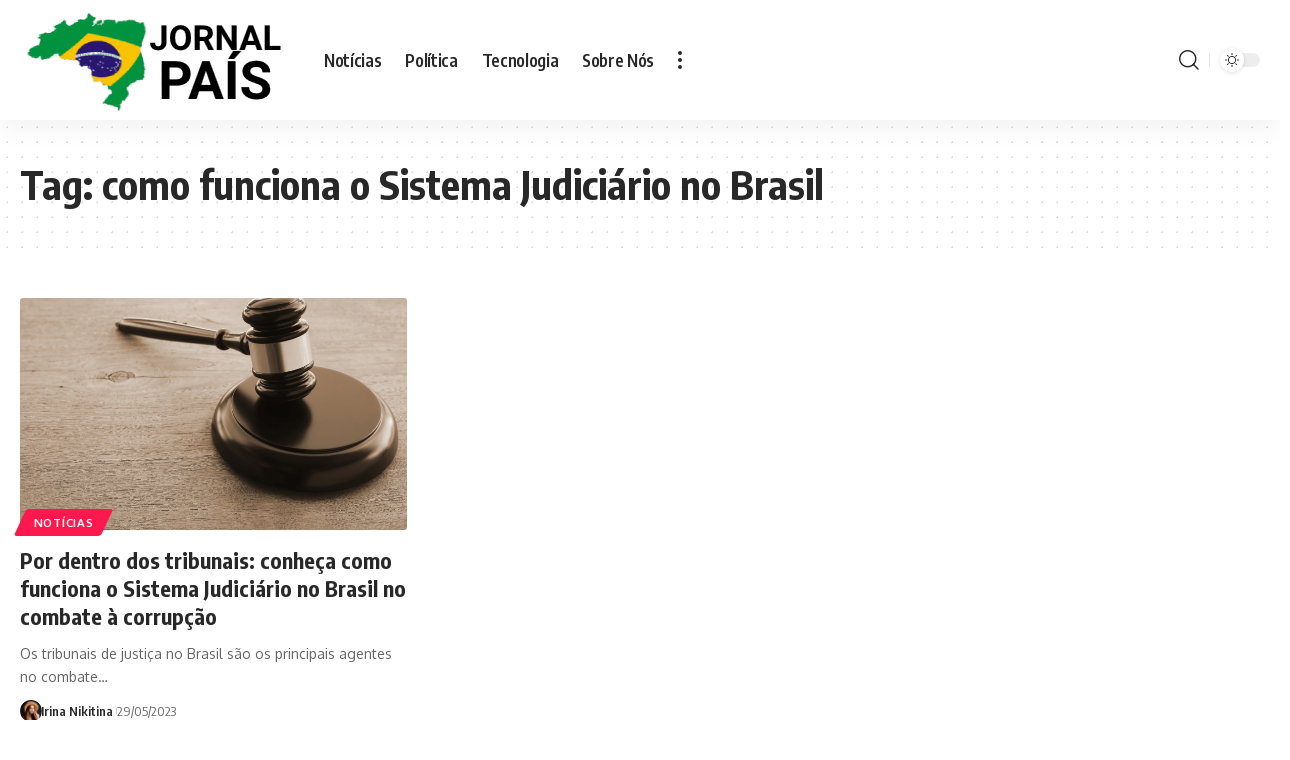

--- FILE ---
content_type: text/html; charset=utf-8
request_url: https://www.google.com/recaptcha/api2/aframe
body_size: 256
content:
<!DOCTYPE HTML><html><head><meta http-equiv="content-type" content="text/html; charset=UTF-8"></head><body><script nonce="AbxZwDoNo6h38Dr1jx-_9g">/** Anti-fraud and anti-abuse applications only. See google.com/recaptcha */ try{var clients={'sodar':'https://pagead2.googlesyndication.com/pagead/sodar?'};window.addEventListener("message",function(a){try{if(a.source===window.parent){var b=JSON.parse(a.data);var c=clients[b['id']];if(c){var d=document.createElement('img');d.src=c+b['params']+'&rc='+(localStorage.getItem("rc::a")?sessionStorage.getItem("rc::b"):"");window.document.body.appendChild(d);sessionStorage.setItem("rc::e",parseInt(sessionStorage.getItem("rc::e")||0)+1);localStorage.setItem("rc::h",'1768679863798');}}}catch(b){}});window.parent.postMessage("_grecaptcha_ready", "*");}catch(b){}</script></body></html>